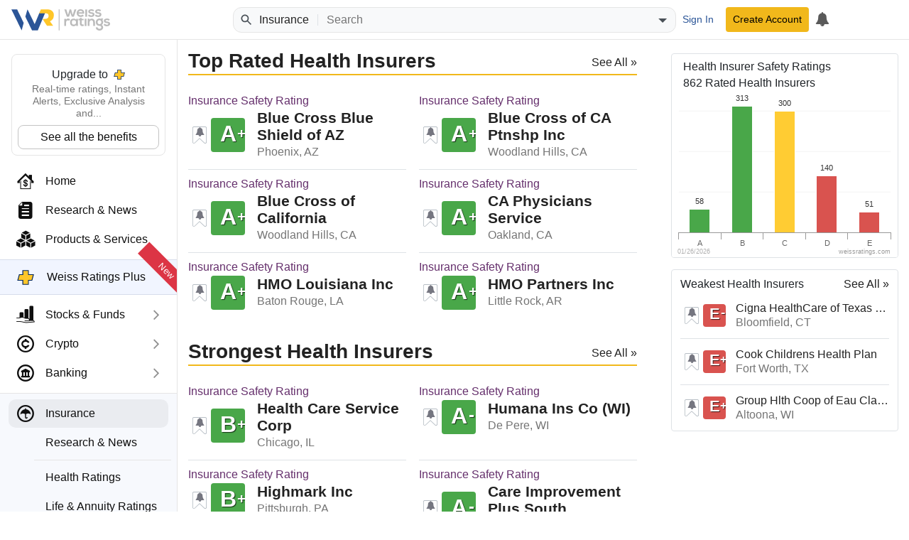

--- FILE ---
content_type: text/html; charset=utf-8
request_url: https://weissratings.com/en/insurance?q=enrollment(600000~700000)&do=1&ns=1
body_size: 13865
content:
<!DOCTYPE html>
<html lang="en-US" dir="ltr">
<head>
	<meta charset="utf-8" />
	<meta name="viewport" content="width=device-width, initial-scale=1.0" />
	<meta http-equiv="X-UA-Compatible" content="IE=edge" />
	<title>Insurance Companies - Weiss Ratings</title>
	<link rel="apple-touch-icon" href="https://cdn.weissratings.com/website/media/production/fav/apple-icon-57x57.png?rv=1.0" />
	<link rel="apple-touch-icon" sizes="57x57" href="https://cdn.weissratings.com/website/media/production/fav/apple-icon-57x57.png?rv=1.0" />
	<link rel="apple-touch-icon" sizes="60x60" href="https://cdn.weissratings.com/website/media/production/fav/apple-icon-60x60.png?rv=1.0" />
	<link rel="apple-touch-icon" sizes="72x72" href="https://cdn.weissratings.com/website/media/production/fav/apple-icon-72x72.png?rv=1.0" />
	<link rel="apple-touch-icon" sizes="76x76" href="https://cdn.weissratings.com/website/media/production/fav/apple-icon-76x76.png?rv=1.0" />
	<link rel="apple-touch-icon" sizes="114x114" href="https://cdn.weissratings.com/website/media/production/fav/apple-icon-114x114.png?rv=1.0" />
	<link rel="apple-touch-icon" sizes="120x120" href="https://cdn.weissratings.com/website/media/production/fav/apple-icon-120x120.png?rv=1.0" />
	<link rel="apple-touch-icon" sizes="144x144" href="https://cdn.weissratings.com/website/media/production/fav/apple-icon-144x144.png?rv=1.0" />
	<link rel="apple-touch-icon" sizes="152x152" href="https://cdn.weissratings.com/website/media/production/fav/apple-icon-152x152.png?rv=1.0" />
	<link rel="apple-touch-icon" sizes="180x180" href="https://cdn.weissratings.com/website/media/production/fav/apple-icon-180x180.png?rv=1.0" />
	<link rel="icon" type="image/png" sizes="192x192" href="https://cdn.weissratings.com/website/media/production/fav/android-icon-192x192.png?rv=1.0" />
	<link rel="icon" type="image/png" sizes="32x32" href="https://cdn.weissratings.com/website/media/production/fav/favicon-32x32.png?rv=1.0" />
	<link rel="icon" type="image/png" sizes="96x96" href="https://cdn.weissratings.com/website/media/production/fav/favicon-96x96.png?rv=1.0" />
	<link rel="icon" type="image/png" sizes="16x16" href="https://cdn.weissratings.com/website/media/production/fav/favicon-16x16.png?rv=1.0" />
	<link rel="manifest" href="https://cdn.weissratings.com/website/media/production/fav/manifest.json?rv=1.0" />
	<meta name="msapplication-TileColor" content="#ffffff" />
	<meta name="msapplication-TileImage" content="https://cdn.weissratings.com/website/media/production/fav/ms-icon-144x144.png?rv=1.0" />
	<meta name="theme-color" content="#ffffff" />


	<meta content="Insurance Companies" property="og:title" />
<meta content="https://weissratings.com/en/insurance" property="og:url" />
<meta content="Weiss Ratings" property="og:site_name" />
<meta content="en-US" property="og:locale" />
<meta content="Insurance Companies" name="twitter:title" />
<meta content="https://weissratings.com/en/insurance" name="twitter:url" />
<meta content="Weiss Ratings" name="title" property="title" />
<meta content="Weiss Ratings,Ratings,Independent,Unbiased,Accurate,Trusted" name="keywords" property="keywords" />
<meta content="The only ratings agency that combines the broadest coverage, strictest independence, complete objectivity, high ethics, and a commitment to safety." name="description" property="description" />
<meta content="INDEX,FOLLOW" name="robots" property="robots" />
<meta content="@WeissRatings" name="twitter:site" property="twitter:site" />
<meta content="summary_large_image" name="twitter:card" property="twitter:card" />
<meta content="https://cdn.weissratings.com/website/media/production/assets/ratings-social-card.jpg?rv=1.0" name="twitter:image" property="twitter:image" />
<meta content="The only ratings agency that combines the broadest coverage, strictest independence, complete objectivity, high ethics, and a commitment to safety." name="twitter:description" property="twitter:description" />
	<link href="https://weissratings.com/en/insurance" rel="canonical" />
	<link href="/Ratings.Web.Theme/css/r-theme.min.css?rv=2026.01.21.1340" rel="stylesheet" type="text/css" />
	
	
	<noscript>
		<link href="/Ratings.Web.Theme/css/r-theme-noscript.min.css?rv=2026.01.21.1340" rel="stylesheet" type="text/css" />
	</noscript>
	<script></script>
</head>
<body class="r-page r-content-page r-page-insurance" dir="ltr" data-cache-key="MDY4ZWJhNmEzM2Y2NGFmZGI4YjUwYmE2MzAyYjZlYmM" data-rating-change-alert-key="21-0" data-page-type="Page" data-content-id="4w6jzrc6d6nqx1ynarz8tr0nwm" data-r-kendo-version="2022.3.914">

	
<header>

	<div class="r-start">
		<span class="r-hamburger"><span class="r-icon-navigation"></span></span>
		<a href="/" class="r-logo" alt="Weiss Ratings"></a>
	</div>

	<div class="r-center">
			<form class="r-search-bar r-quick-search" action="/en/search" method="get" id="r-quick-search">
				<button class="r-search-start" aria-label="Search Weiss Ratings" title="Search Weiss Ratings" tabindex="-1">
					<svg width="20px" height="20px" viewBox="0 0 24 24" xmlns="http://www.w3.org/2000/svg">
						<path d="M20.49,19l-5.73-5.73C15.53,12.2,16,10.91,16,9.5C16,5.91,13.09,3,9.5,3S3,5.91,3,9.5C3,13.09,5.91,16,9.5,16 c1.41,0,2.7-0.47,3.77-1.24L19,20.49L20.49,19z M5,9.5C5,7.01,7.01,5,9.5,5S14,7.01,14,9.5S11.99,14,9.5,14S5,11.99,5,9.5z"></path>
					</svg>
				</button>
				<span class="r-area"><span class="r-wrap"><span class="r-wrap-inner"><span class="r-value">Insurance</span></span></span></span>
				<input autocomplete="off" placeholder="Search" value="" name="q" id="r-quick-search-input" type="text" aria-haspopup="false" aria-autocomplete="both" spellcheck="false" disabled="disabled" aria-label="Search">
				<button class="r-clear" aria-label="Clear search" title="Clear search" type="button" tabindex="-1">
					<svg height="1em" viewBox="0 0 24 24" width="1em" xmlns="http://www.w3.org/2000/svg">
						<path d="M19 6.41L17.59 5 12 10.59 6.41 5 5 6.41 10.59 12 5 17.59 6.41 19 12 13.41 17.59 19 19 17.59 13.41 12z"></path>
					</svg>
				</button>
				<button class="r-dropdown" aria-label="Show search options" title="Show search options" type="button" tabindex="-1">
					<svg height="24px" viewBox="0 0 24 24" width="24px" xmlns="http://www.w3.org/2000/svg"><path d="M6 10l6 6 6-6z"></path></svg>
				</button>
				<input type="hidden" name="a" id="r-quick-search-area" value="ins" />
			</form>
	</div>

	<div class="r-end">
			<a class="btn btn-sm btn-link r-btn-auth r-sign-in" href="/en/user/sign-in?q=enrollment(600000~700000)&amp;do=1&amp;ns=1">Sign In</a>
			<a class="btn-sm btn-header r-btn-auth r-sign-up" href="/en/user/sign-up?q=enrollment(600000~700000)&amp;do=1&amp;ns=1">Create Account</a>
			<a class="r-button r-search-button" href="/en/search" title="Search">
				<svg viewBox="0 0 24 24" height="26px" width="26px" xmlns="http://www.w3.org/2000/svg">
					<path d="M20.49,19l-5.73-5.73C15.53,12.2,16,10.91,16,9.5C16,5.91,13.09,3,9.5,3S3,5.91,3,9.5C3,13.09,5.91,16,9.5,16 c1.41,0,2.7-0.47,3.77-1.24L19,20.49L20.49,19z M5,9.5C5,7.01,7.01,5,9.5,5S14,7.01,14,9.5S11.99,14,9.5,14S5,11.99,5,9.5z"></path>
					<path d="M0,0h24v24H0V0z" fill="none"></path>
				</svg>
			</a>
			<a class="r-button r-alerts r-is-busy" href="/en/my/timeline" aria-label="My Alerts">
				<span class="r-icon r-icon-alert"></span>
				<span class="r-busy r-inline r-fill"><span class="r-busy-inner"><span class="r-spinner"></span></span></span>
			</a>
			
	</div>

</header>

<span></span>

<script id="r-alerts-popover" type="text/html">
	
	<div class="r-message">
	<p class="text-center mt-2"><span class='r-icon-alert' style="font-size: 3rem;"></span></p>
	<p class="text-center">Sign in to view your alerts</p>
	<p class="text-center"><a class='r-sign-in btn btn-primary' href='/en/user/sign-in' role='button'>Sign in to Weiss Ratings</a></p>    
</div>
</script>
	
<nav>
	<div class="r-nav-wrapper">
		
		<div class="r-spacer"></div>
		
		<div class="r-content">

			<div class="r-top">
				<div class="r-menu-wrap"><div class="r-navigation r-menu-group r-root" data-depth="0" data-group-name="r-root"><div class="r-ratings-plus-ad"><div class="r-title">Upgrade to <span class="r-plus"></span></div><div class="r-text">Real-time ratings, Instant Alerts, Exclusive Analysis and...</div><div><a href="https://order.weissratings.com/RPL/web-10-v3-2510/?sc=Weiss&amp;ec=WRPLWEB201_t_cart" target="_blank" class="r-plus-link">See all the benefits</a></div></div><a class="r-menu-item" href="/"><span class="r-icon r-home"></span><span class="r-text">Home</span></a><a class="r-menu-item" href="/en/research-and-news"><span class="r-icon r-research-news"></span><span class="r-text">Research & News</span></a><a class="r-menu-item" href="/en/products-and-services"><span class="r-icon r-products-and-services"></span><span class="r-text">Products & Services</span></a><a class="r-menu-item r-menu-html" href="/en/product/weiss-ratings-plus"><div class="r-menu-ratings-plus"><span class="r-plus"></span><span class="r-caption">Weiss Ratings Plus</span><span class="r-new">New</span></div></a><div class="r-menu-item r-has-group" data-group-name="r-69017f5cb1894cf28cc155ca819b3ab4"><span class="r-icon r-stocks-and-funds"></span><a class="r-text" href="/en/stocks-and-funds">Stocks & Funds</a><span class="r-arrow"></span></div><div class="r-menu-item r-has-group" data-group-name="r-7173832ae00740f7be7331b3ef62f2c5"><span class="r-icon r-crypto"></span><a class="r-text" href="/en/crypto">Crypto</a><span class="r-arrow"></span></div><div class="r-menu-item r-has-group" data-group-name="r-10a37a91399a46938f7fb062b87d531b"><span class="r-icon r-banking"></span><a class="r-text" href="/en/banking">Banking</a><span class="r-arrow"></span></div><div class="r-menu-item-group"><a class="r-menu-item r-area-active r-active" href="/en/insurance"><span class="r-icon r-insurance"></span><span class="r-text">Insurance</span></a><div class="r-menu-children"><a class="r-menu-item r-area-active" href="/en/insurance/research-and-news"><span class="r-icon r-research-news"></span><span class="r-text">Research & News</span></a><div class="r-separator"></div><a class="r-menu-item" href="/en/insurance/health"><span class="r-icon r-health-ratings"></span><span class="r-text">Health Ratings</span></a><a class="r-menu-item" href="/en/insurance/life-and-annuity"><span class="r-icon r-life-ratings"></span><span class="r-text">Life & Annuity Ratings</span></a><a class="r-menu-item" href="/en/insurance/property-and-casualty"><span class="r-icon r-pc-ratings"></span><span class="r-text">Property & Casualty Ratings</span></a><div class="r-separator"></div><a class="r-menu-item" href="/en/insurance/failures"><span class="r-icon r-none"></span><span class="r-text">Insurance Failures</span></a></div></div><a class="r-menu-item" href="/en/courses"><span class="r-icon r-courses"></span><span class="r-text">Courses</span></a><a class="r-menu-item" href="/en/conferences" target="_blank"><span class="r-icon r-conferences"></span><span class="r-text">Conferences</span></a><a class="r-menu-item" href="/en/experts"><span class="r-icon r-experts"></span><span class="r-text">Experts</span></a></div><div class="r-navigation r-menu-group r-69017f5cb1894cf28cc155ca819b3ab4 r-inactive" data-depth="1" data-group-name="r-69017f5cb1894cf28cc155ca819b3ab4" data-parent="r-root"><a class="r-menu-item-back" href="#">Back</a><div class="r-group-title">Stocks & Funds</div><a class="r-menu-item" href="/en/stocks-and-funds"><span class="r-icon r-research-news"></span><span class="r-text">Research & News</span></a><a class="r-menu-item" href="/en/daily-research-news"><span class="r-icon r-research-news"></span><span class="r-text">Daily Research & News</span></a><a class="r-menu-item" href="/en/premium-research"><span class="r-icon r-research-news"></span><span class="r-text">Premium Research</span></a><a class="r-menu-item" href="/en/instant-news-alerts"><span class="r-icon r-research-news"></span><span class="r-text">Instant News Alerts</span></a><div class="r-separator"></div><a class="r-menu-item" href="/en/search?q=type(stock)"><span class="r-icon r-stock"></span><span class="r-text">Stock Ratings</span></a><a class="r-menu-item" href="/en/etfs"><span class="r-icon r-etf"></span><span class="r-text">ETF Ratings</span></a><a class="r-menu-item" href="/en/mutual-funds"><span class="r-icon r-mutual-fund"></span><span class="r-text">Mutual Fund Ratings</span></a></div><div class="r-navigation r-menu-group r-7173832ae00740f7be7331b3ef62f2c5 r-inactive" data-depth="1" data-group-name="r-7173832ae00740f7be7331b3ef62f2c5" data-parent="r-root"><a class="r-menu-item-back" href="#">Back</a><div class="r-group-title">Crypto</div><a class="r-menu-item" href="/en/crypto"><span class="r-icon r-research-news"></span><span class="r-text">Research & News</span></a><div class="r-separator"></div><a class="r-menu-item" href="/en/crypto/coins"><span class="r-icon r-crypto-ratings"></span><span class="r-text">Crypto Ratings</span></a><a class="r-menu-item" href="/en/crypto/exchanges"><span class="r-icon r-crypto-exchanges"></span><span class="r-text">Exchanges</span></a></div><div class="r-navigation r-menu-group r-10a37a91399a46938f7fb062b87d531b r-inactive" data-depth="1" data-group-name="r-10a37a91399a46938f7fb062b87d531b" data-parent="r-root"><a class="r-menu-item-back" href="#">Back</a><div class="r-group-title">Banking</div><a class="r-menu-item" href="/en/banking/research-and-news"><span class="r-icon r-research-news"></span><span class="r-text">Research & News</span></a><div class="r-separator"></div><a class="r-menu-item" href="/en/banks"><span class="r-icon r-bank-ratings"></span><span class="r-text">Bank Ratings</span></a><a class="r-menu-item" href="/en/banks/failures"><span class="r-icon r-none"></span><span class="r-text">Bank Failures</span></a><div class="r-separator"></div><a class="r-menu-item" href="/en/credit-unions"><span class="r-icon r-cu-ratings"></span><span class="r-text">Credit Union Ratings</span></a><a class="r-menu-item" href="/en/credit-unions/failures"><span class="r-icon r-none"></span><span class="r-text">Credit Union Failures</span></a></div></div>
			</div>
			<div class="r-bottom r-menu-plain">
				<div class="r-footer-social-media">
    <span class="r-footer-icon" title="Facebook">
        <a href="https://www.facebook.com/weissratings/" target="_blank">
            <img alt="Facebook" height="32" width="32" src='https://cdn.weissratings.com/website/media/production/social-media/facebook-icon.svg?rv=1'/>
        </a>
    </span>
    <span class="r-footer-icon" title="X">
        <a href="https://x.com/WeissRatings" target="_blank">
            <img alt="X" height="32" width="32" src='https://cdn.weissratings.com/website/media/production/social-media/x.com-icon.svg?rv=1'/>
        </a>
    </span>
    <span class="r-footer-icon" title="Youtube">
        <a href="https://www.youtube.com/@weissratingscom/" target="_blank">
            <img alt="Youtube" height="32" width="32" src='https://cdn.weissratings.com/website/media/production/social-media/youtube-icon.svg?rv=1'/>
        </a>
    </span>
    <span class="r-footer-icon" title="Instagram">
        <a href="https://www.instagram.com/weissratings/" target="_blank">
            <img alt="Instagram" height="32" width="32" src='https://cdn.weissratings.com/website/media/production/social-media/instagram-icon.svg?rv=1'/>
        </a>
    </span>
    <span class="r-footer-icon" title="Linkedin">
        <a href="https://www.linkedin.com/company/weiss-ratings/" target="_blank">
            <img alt="Linkedin" height="32" width="32" src='https://cdn.weissratings.com/website/media/production/social-media/linkedin-icon.svg?rv=1'/>
        </a>
    </span>
</div>

				<ul class="r-footer-menu r-menu"><li><span class="r-link"><span class="r-empty"></span><a href="/en/contact-us">Contact Us</a></span>
</li><li><span class="r-link"><span class="r-empty"></span><a href="/en/about">About</a></span>
</li><li><span class="r-link"><span class="r-empty"></span><a href="/en/rating-definitions">Rating Definitions</a></span>
</li><li><span class="r-link"><span class="r-empty"></span><a href="/en/whitelist">Whitelist</a></span>
</li><li><span class="r-link"><span class="r-empty"></span><a href="/en/terms-and-conditions">Terms & Conditions</a></span>
</li><li><span class="r-link"><span class="r-empty"></span><a href="/en/online-fraud">Online Fraud</a></span>
</li><li><span class="r-link"><span class="r-empty"></span><a href="/en/privacy-statement">Privacy Statement</a></span>
</li><li><span class="r-link"><span class="r-empty"></span><a href="/en/weiss-news">Weiss News</a></span>
</li><li><span class="r-link"><span class="r-empty"></span><a href="/en/weiss-tutorials">Weiss Tutorials</a></span>
</li><li><span class="r-link"><span class="r-empty"></span><a href="/en/rss-feeds">RSS Feed</a></span>
</li></ul>
				


<div class='r-copyright'>&#xA9; 2026 Weiss Ratings. All rights reserved.</div>
 			</div>
		
		</div>
		
		<div class="r-footer"></div>
	
	</div>
</nav>


	<main>


		


<div class="container-fluid r-sidebar-container mt-3">
	<div>
		<div class="r-section r-query-result-full">
	<div class="r-title-bar">
		<h1>Top Rated Health Insurers</h1>
		<a href="/en/search?q=type(ins)&#x2B;naic-class(Health)&#x2B;safety-rating(&gt;%3DB-)&amp;o=safety-rating" role="button">See All &raquo;</a>
	</div>

	<div class="r-results r-results-cols-2">
			<div class="r-content r-content-rating r-safety r-insurance" href="/en/insurer/H53589" data-provider="Insurance" data-key="H53589">
	<div class="r-type"  style="color:#652f6c;">Insurance Safety Rating</div>
	<div>
		<div class="r-rating-wrap r-large">
			<span class="r-rating-change r-alertable r-rating-change-off r-help-term r-help-symbol-dynamic r-help-no-color" data-alert-key="21-0" data-content-id="H53589" data-help-id="rating-change"></span>
			<span class="r-green r-rating" data-key="rating_insurance_a_plus"><span class="r-inner r-plus">A</span></span><span class="r-rating-recent-change"></span>
		</div>
		<div>
			<a class="r-name" href="/en/insurer/H53589">Blue Cross Blue Shield of AZ</a>
			<span>
				<span class="r-headquarters">Phoenix, AZ</span>
			</span>
		</div>
	</div>
</div>
			<div class="r-content r-content-rating r-safety r-insurance" href="/en/insurer/H02287" data-provider="Insurance" data-key="H02287">
	<div class="r-type"  style="color:#652f6c;">Insurance Safety Rating</div>
	<div>
		<div class="r-rating-wrap r-large">
			<span class="r-rating-change r-alertable r-rating-change-off r-help-term r-help-symbol-dynamic r-help-no-color" data-alert-key="21-0" data-content-id="H02287" data-help-id="rating-change"></span>
			<span class="r-green r-rating" data-key="rating_insurance_a_plus"><span class="r-inner r-plus">A</span></span><span class="r-rating-recent-change"></span>
		</div>
		<div>
			<a class="r-name" href="/en/insurer/H02287">Blue Cross of CA Ptnshp Inc</a>
			<span>
				<span class="r-headquarters">Woodland Hills, CA</span>
			</span>
		</div>
	</div>
</div>
			<div class="r-content r-content-rating r-safety r-insurance" href="/en/insurer/H01639" data-provider="Insurance" data-key="H01639">
	<div class="r-type"  style="color:#652f6c;">Insurance Safety Rating</div>
	<div>
		<div class="r-rating-wrap r-large">
			<span class="r-rating-change r-alertable r-rating-change-off r-help-term r-help-symbol-dynamic r-help-no-color" data-alert-key="21-0" data-content-id="H01639" data-help-id="rating-change"></span>
			<span class="r-green r-rating" data-key="rating_insurance_a_plus"><span class="r-inner r-plus">A</span></span><span class="r-rating-recent-change"></span>
		</div>
		<div>
			<a class="r-name" href="/en/insurer/H01639">Blue Cross of California</a>
			<span>
				<span class="r-headquarters">Woodland Hills, CA</span>
			</span>
		</div>
	</div>
</div>
			<div class="r-content r-content-rating r-safety r-insurance" href="/en/insurer/H01031" data-provider="Insurance" data-key="H01031">
	<div class="r-type"  style="color:#652f6c;">Insurance Safety Rating</div>
	<div>
		<div class="r-rating-wrap r-large">
			<span class="r-rating-change r-alertable r-rating-change-off r-help-term r-help-symbol-dynamic r-help-no-color" data-alert-key="21-0" data-content-id="H01031" data-help-id="rating-change"></span>
			<span class="r-green r-rating" data-key="rating_insurance_a_plus"><span class="r-inner r-plus">A</span></span><span class="r-rating-recent-change"></span>
		</div>
		<div>
			<a class="r-name" href="/en/insurer/H01031">CA Physicians Service</a>
			<span>
				<span class="r-headquarters">Oakland, CA</span>
			</span>
		</div>
	</div>
</div>
			<div class="r-content r-content-rating r-safety r-insurance" href="/en/insurer/H01689" data-provider="Insurance" data-key="H01689">
	<div class="r-type"  style="color:#652f6c;">Insurance Safety Rating</div>
	<div>
		<div class="r-rating-wrap r-large">
			<span class="r-rating-change r-alertable r-rating-change-off r-help-term r-help-symbol-dynamic r-help-no-color" data-alert-key="21-0" data-content-id="H01689" data-help-id="rating-change"></span>
			<span class="r-green r-rating" data-key="rating_insurance_a_plus"><span class="r-inner r-plus">A</span></span><span class="r-rating-recent-change"></span>
		</div>
		<div>
			<a class="r-name" href="/en/insurer/H01689">HMO Louisiana Inc</a>
			<span>
				<span class="r-headquarters">Baton Rouge, LA</span>
			</span>
		</div>
	</div>
</div>
			<div class="r-content r-content-rating r-safety r-insurance" href="/en/insurer/H01745" data-provider="Insurance" data-key="H01745">
	<div class="r-type"  style="color:#652f6c;">Insurance Safety Rating</div>
	<div>
		<div class="r-rating-wrap r-large">
			<span class="r-rating-change r-alertable r-rating-change-off r-help-term r-help-symbol-dynamic r-help-no-color" data-alert-key="21-0" data-content-id="H01745" data-help-id="rating-change"></span>
			<span class="r-green r-rating" data-key="rating_insurance_a_plus"><span class="r-inner r-plus">A</span></span><span class="r-rating-recent-change"></span>
		</div>
		<div>
			<a class="r-name" href="/en/insurer/H01745">HMO Partners Inc</a>
			<span>
				<span class="r-headquarters">Little Rock, AR</span>
			</span>
		</div>
	</div>
</div>
		
	</div>
</div>
		<div class="r-section r-query-result-full">
	<div class="r-title-bar">
		<h1>Strongest Health Insurers</h1>
		<a href="/en/search?q=type(ins)&#x2B;naic-class(Health)&#x2B;safety-rating(&gt;%3DB-)&amp;o=total-assets-safety&#x2B;desc" role="button">See All &raquo;</a>
	</div>

	<div class="r-results r-results-cols-2">
			<div class="r-content r-content-rating r-safety r-insurance" href="/en/insurer/H70670" data-provider="Insurance" data-key="H70670">
	<div class="r-type"  style="color:#652f6c;">Insurance Safety Rating</div>
	<div>
		<div class="r-rating-wrap r-large">
			<span class="r-rating-change r-alertable r-rating-change-off r-help-term r-help-symbol-dynamic r-help-no-color" data-alert-key="21-0" data-content-id="H70670" data-help-id="rating-change"></span>
			<span class="r-green r-rating" data-key="rating_insurance_b_plus"><span class="r-inner r-plus">B</span></span><span class="r-rating-recent-change"></span>
		</div>
		<div>
			<a class="r-name" href="/en/insurer/H70670">Health Care Service Corp</a>
			<span>
				<span class="r-headquarters">Chicago, IL</span>
			</span>
		</div>
	</div>
</div>
			<div class="r-content r-content-rating r-safety r-insurance" href="/en/insurer/H73288" data-provider="Insurance" data-key="H73288">
	<div class="r-type"  style="color:#652f6c;">Insurance Safety Rating</div>
	<div>
		<div class="r-rating-wrap r-large">
			<span class="r-rating-change r-alertable r-rating-change-off r-help-term r-help-symbol-dynamic r-help-no-color" data-alert-key="21-0" data-content-id="H73288" data-help-id="rating-change"></span>
			<span class="r-green r-rating" data-key="rating_insurance_a_minus"><span class="r-inner r-minus">A</span></span><span class="r-rating-recent-change"></span>
		</div>
		<div>
			<a class="r-name" href="/en/insurer/H73288">Humana Ins Co (WI)</a>
			<span>
				<span class="r-headquarters">De Pere, WI</span>
			</span>
		</div>
	</div>
</div>
			<div class="r-content r-content-rating r-safety r-insurance" href="/en/insurer/H54771" data-provider="Insurance" data-key="H54771">
	<div class="r-type"  style="color:#652f6c;">Insurance Safety Rating</div>
	<div>
		<div class="r-rating-wrap r-large">
			<span class="r-rating-change r-alertable r-rating-change-off r-help-term r-help-symbol-dynamic r-help-no-color" data-alert-key="21-0" data-content-id="H54771" data-help-id="rating-change"></span>
			<span class="r-green r-rating" data-key="rating_insurance_b_plus"><span class="r-inner r-plus">B</span></span><span class="r-rating-recent-change"></span>
		</div>
		<div>
			<a class="r-name" href="/en/insurer/H54771">Highmark Inc</a>
			<span>
				<span class="r-headquarters">Pittsburgh, PA</span>
			</span>
		</div>
	</div>
</div>
			<div class="r-content r-content-rating r-safety r-insurance" href="/en/insurer/H12567" data-provider="Insurance" data-key="H12567">
	<div class="r-type"  style="color:#652f6c;">Insurance Safety Rating</div>
	<div>
		<div class="r-rating-wrap r-large">
			<span class="r-rating-change r-alertable r-rating-change-off r-help-term r-help-symbol-dynamic r-help-no-color" data-alert-key="21-0" data-content-id="H12567" data-help-id="rating-change"></span>
			<span class="r-green r-rating" data-key="rating_insurance_a_minus"><span class="r-inner r-minus">A</span></span><span class="r-rating-recent-change"></span>
		</div>
		<div>
			<a class="r-name" href="/en/insurer/H12567">Care Improvement Plus South</a>
			<span>
				<span class="r-headquarters">Minnetonka, MN</span>
			</span>
		</div>
	</div>
</div>
			<div class="r-content r-content-rating r-safety r-insurance" href="/en/insurer/H54631" data-provider="Insurance" data-key="H54631">
	<div class="r-type"  style="color:#652f6c;">Insurance Safety Rating</div>
	<div>
		<div class="r-rating-wrap r-large">
			<span class="r-rating-change r-alertable r-rating-change-off r-help-term r-help-symbol-dynamic r-help-no-color" data-alert-key="21-0" data-content-id="H54631" data-help-id="rating-change"></span>
			<span class="r-green r-rating" data-key="rating_insurance_b_plus"><span class="r-inner r-plus">B</span></span><span class="r-rating-recent-change"></span>
		</div>
		<div>
			<a class="r-name" href="/en/insurer/H54631">Blue Cross &amp; Blue Shield of NC</a>
			<span>
				<span class="r-headquarters">Durham, NC</span>
			</span>
		</div>
	</div>
</div>
			<div class="r-content r-content-rating r-safety r-insurance" href="/en/insurer/H98167" data-provider="Insurance" data-key="H98167">
	<div class="r-type"  style="color:#652f6c;">Insurance Safety Rating</div>
	<div>
		<div class="r-rating-wrap r-large">
			<span class="r-rating-change r-alertable r-rating-change-off r-help-term r-help-symbol-dynamic r-help-no-color" data-alert-key="21-0" data-content-id="H98167" data-help-id="rating-change"></span>
			<span class="r-green r-rating" data-key="rating_insurance_b_plus"><span class="r-inner r-plus">B</span></span><span class="r-rating-recent-change"></span>
		</div>
		<div>
			<a class="r-name" href="/en/insurer/H98167">BC&amp;BS of Florida Inc</a>
			<span>
				<span class="r-headquarters">Jacksonville, FL</span>
			</span>
		</div>
	</div>
</div>
		
	</div>
</div>
	</div>
    <div class="pb-3">
       <div class="r-wrap">
            



<div class="r-widget r-ratings-distribution" data-json="{&quot;A&quot;:58,&quot;B&quot;:313,&quot;C&quot;:300,&quot;D&quot;:140,&quot;E&quot;:51}" data-total-count="# Rated Health Insurers" data-total-count-format="0,0" data-query="q=type(ins)&#x2B;ins-type(Health)&#x2B;safety-rating(#rating#)">
			<h6>Health Insurer Safety Ratings</h6>
			<h5 class="r-total-count"></h5>
			<div class="r-chart"></div>
	<span class="r-busy r-fill"><span class="r-busy-inner"><span class="r-spinner"></span><span class="r-message">Loading...</span></span></span>
</div>
            
<div class="r-widget r-query-result-widget">
	<div class="r-title-bar">
		<h6>Weakest Health Insurers</h6>
			<a href="/en/search?q=type(ins)&#x2B;naic-class(Health)&#x2B;safety-rating(&lt;%3DD%2B)&#x2B;total-assets-safety(100000000)&amp;o=safety-rating&#x2B;desc">See All &raquo;</a>
	</div>
	<div class="r-results">
			
<div class="r-content r-content-rating r-investment r-ins">
	<div class="r-rating-wrap r-small">
		<span class="r-rating-change r-alertable r-rating-change-off r-help-term r-help-symbol-dynamic r-help-no-color" data-alert-key="21-0" data-content-id="H02105" data-help-id="rating-change"></span>
		<span class="r-red r-rating" data-key="rating_insurance_e_minus"><span class="r-inner r-minus">E</span></span><span class="r-rating-recent-change"></span>
	</div>
	<div>
		<div>
			<a href="/en/insurer/H02105">Cigna HealthCare of Texas Inc</a>
		</div>
		<div class="text-muted">
			<span class="r-headquarters">Bloomfield, CT</span>
		</div>
	</div>
</div>
			
<div class="r-content r-content-rating r-investment r-ins">
	<div class="r-rating-wrap r-small">
		<span class="r-rating-change r-alertable r-rating-change-off r-help-term r-help-symbol-dynamic r-help-no-color" data-alert-key="21-0" data-content-id="H01484" data-help-id="rating-change"></span>
		<span class="r-red r-rating" data-key="rating_insurance_e_plus"><span class="r-inner r-plus">E</span></span><span class="r-rating-recent-change"></span>
	</div>
	<div>
		<div>
			<a href="/en/insurer/H01484">Cook Childrens Health Plan</a>
		</div>
		<div class="text-muted">
			<span class="r-headquarters">Fort Worth, TX</span>
		</div>
	</div>
</div>
			
<div class="r-content r-content-rating r-investment r-ins">
	<div class="r-rating-wrap r-small">
		<span class="r-rating-change r-alertable r-rating-change-off r-help-term r-help-symbol-dynamic r-help-no-color" data-alert-key="21-0" data-content-id="H01526" data-help-id="rating-change"></span>
		<span class="r-red r-rating" data-key="rating_insurance_e_plus"><span class="r-inner r-plus">E</span></span><span class="r-rating-recent-change"></span>
	</div>
	<div>
		<div>
			<a href="/en/insurer/H01526">Group Hlth Coop of Eau Claire</a>
		</div>
		<div class="text-muted">
			<span class="r-headquarters">Altoona, WI</span>
		</div>
	</div>
</div>
	</div>
</div>
      </div>         
  	</div>
</div>
<div class="container-fluid r-sidebar-container">
	<div>
		<div class="r-section r-query-result-full">
	<div class="r-title-bar">
		<h1>Top Rated L&A Insurers</h1>
		<a href="/en/search?q=type(ins)&#x2B;naic-class(L%26A)&#x2B;safety-rating(&gt;%3DB-)&amp;o=safety-rating" role="button">See All &raquo;</a>
	</div>

	<div class="r-results r-results-cols-2">
			<div class="r-content r-content-rating r-safety r-insurance" href="/en/insurer/L12321" data-provider="Insurance" data-key="L12321">
	<div class="r-type"  style="color:#652f6c;">Insurance Safety Rating</div>
	<div>
		<div class="r-rating-wrap r-large">
			<span class="r-rating-change r-alertable r-rating-change-off r-help-term r-help-symbol-dynamic r-help-no-color" data-alert-key="21-0" data-content-id="L12321" data-help-id="rating-change"></span>
			<span class="r-green r-rating" data-key="rating_insurance_a_plus"><span class="r-inner r-plus">A</span></span><span class="r-rating-recent-change"></span>
		</div>
		<div>
			<a class="r-name" href="/en/insurer/L12321">AMERICAN CONTINENTAL INS CO</a>
			<span>
				<span class="r-headquarters">Franklin, TN</span>
			</span>
		</div>
	</div>
</div>
			<div class="r-content r-content-rating r-safety r-insurance" href="/en/insurer/L60399" data-provider="Insurance" data-key="L60399">
	<div class="r-type"  style="color:#652f6c;">Insurance Safety Rating</div>
	<div>
		<div class="r-rating-wrap r-large">
			<span class="r-rating-change r-alertable r-rating-change-off r-help-term r-help-symbol-dynamic r-help-no-color" data-alert-key="21-0" data-content-id="L60399" data-help-id="rating-change"></span>
			<span class="r-green r-rating" data-key="rating_insurance_a_plus"><span class="r-inner r-plus">A</span></span><span class="r-rating-recent-change"></span>
		</div>
		<div>
			<a class="r-name" href="/en/insurer/L60399">AMERICAN FAMILY LIFE INS CO</a>
			<span>
				<span class="r-headquarters">Madison, WI</span>
			</span>
		</div>
	</div>
</div>
			<div class="r-content r-content-rating r-safety r-insurance" href="/en/insurer/L62553" data-provider="Insurance" data-key="L62553">
	<div class="r-type"  style="color:#652f6c;">Insurance Safety Rating</div>
	<div>
		<div class="r-rating-wrap r-large">
			<span class="r-rating-change r-alertable r-rating-change-off r-help-term r-help-symbol-dynamic r-help-no-color" data-alert-key="21-0" data-content-id="L62553" data-help-id="rating-change"></span>
			<span class="r-green r-rating" data-key="rating_insurance_a_plus"><span class="r-inner r-plus">A</span></span><span class="r-rating-recent-change"></span>
		</div>
		<div>
			<a class="r-name" href="/en/insurer/L62553">COUNTRY LIFE INS CO</a>
			<span>
				<span class="r-headquarters">Bloomington, IL</span>
			</span>
		</div>
	</div>
</div>
			<div class="r-content r-content-rating r-safety r-insurance" href="/en/insurer/L80578" data-provider="Insurance" data-key="L80578">
	<div class="r-type"  style="color:#652f6c;">Insurance Safety Rating</div>
	<div>
		<div class="r-rating-wrap r-large">
			<span class="r-rating-change r-alertable r-rating-change-off r-help-term r-help-symbol-dynamic r-help-no-color" data-alert-key="21-0" data-content-id="L80578" data-help-id="rating-change"></span>
			<span class="r-green r-rating" data-key="rating_insurance_a_plus"><span class="r-inner r-plus">A</span></span><span class="r-rating-recent-change"></span>
		</div>
		<div>
			<a class="r-name" href="/en/insurer/L80578">PHYSICIANS MUTUAL INS CO</a>
			<span>
				<span class="r-headquarters">Omaha, NE</span>
			</span>
		</div>
	</div>
</div>
			<div class="r-content r-content-rating r-safety r-insurance" href="/en/insurer/L69094" data-provider="Insurance" data-key="L69094">
	<div class="r-type"  style="color:#652f6c;">Insurance Safety Rating</div>
	<div>
		<div class="r-rating-wrap r-large">
			<span class="r-rating-change r-alertable r-rating-change-off r-help-term r-help-symbol-dynamic r-help-no-color" data-alert-key="21-0" data-content-id="L69094" data-help-id="rating-change"></span>
			<span class="r-green r-rating" data-key="rating_insurance_a_plus"><span class="r-inner r-plus">A</span></span><span class="r-rating-recent-change"></span>
		</div>
		<div>
			<a class="r-name" href="/en/insurer/L69094">STATE FARM LIFE &amp; ACCIDENT ASR CO</a>
			<span>
				<span class="r-headquarters">Bloomington, IL</span>
			</span>
		</div>
	</div>
</div>
			<div class="r-content r-content-rating r-safety r-insurance" href="/en/insurer/L69108" data-provider="Insurance" data-key="L69108">
	<div class="r-type"  style="color:#652f6c;">Insurance Safety Rating</div>
	<div>
		<div class="r-rating-wrap r-large">
			<span class="r-rating-change r-alertable r-rating-change-off r-help-term r-help-symbol-dynamic r-help-no-color" data-alert-key="21-0" data-content-id="L69108" data-help-id="rating-change"></span>
			<span class="r-green r-rating" data-key="rating_insurance_a_plus"><span class="r-inner r-plus">A</span></span><span class="r-rating-recent-change"></span>
		</div>
		<div>
			<a class="r-name" href="/en/insurer/L69108">STATE FARM LIFE INS CO</a>
			<span>
				<span class="r-headquarters">Bloomington, IL</span>
			</span>
		</div>
	</div>
</div>
		
	</div>
</div>
		<div class="r-section r-query-result-full">
	<div class="r-title-bar">
		<h1>Strongest L&A Insurers</h1>
		<a href="/en/search?q=type(ins)&#x2B;naic-class(L%26A)&#x2B;safety-rating(&gt;%3DB-)&amp;o=total-assets-safety&#x2B;desc" role="button">See All &raquo;</a>
	</div>

	<div class="r-results r-results-cols-2">
			<div class="r-content r-content-rating r-safety r-insurance" href="/en/insurer/L67091" data-provider="Insurance" data-key="L67091">
	<div class="r-type"  style="color:#652f6c;">Insurance Safety Rating</div>
	<div>
		<div class="r-rating-wrap r-large">
			<span class="r-rating-change r-alertable r-rating-change-off r-help-term r-help-symbol-dynamic r-help-no-color" data-alert-key="21-0" data-content-id="L67091" data-help-id="rating-change"></span>
			<span class="r-green r-rating" data-key="rating_insurance_b"><span class="r-inner">B</span></span><span class="r-rating-recent-change"></span>
		</div>
		<div>
			<a class="r-name" href="/en/insurer/L67091">NORTHWESTERN MUTUAL LIFE INS CO</a>
			<span>
				<span class="r-headquarters">Milwaukee, WI</span>
			</span>
		</div>
	</div>
</div>
			<div class="r-content r-content-rating r-safety r-insurance" href="/en/insurer/L69345" data-provider="Insurance" data-key="L69345">
	<div class="r-type"  style="color:#652f6c;">Insurance Safety Rating</div>
	<div>
		<div class="r-rating-wrap r-large">
			<span class="r-rating-change r-alertable r-rating-change-off r-help-term r-help-symbol-dynamic r-help-no-color" data-alert-key="21-0" data-content-id="L69345" data-help-id="rating-change"></span>
			<span class="r-green r-rating" data-key="rating_insurance_a_plus"><span class="r-inner r-plus">A</span></span><span class="r-rating-recent-change"></span>
		</div>
		<div>
			<a class="r-name" href="/en/insurer/L69345">TEACHERS INS &amp; ANNUITY ASN OF AM</a>
			<span>
				<span class="r-headquarters">New York, NY</span>
			</span>
		</div>
	</div>
</div>
			<div class="r-content r-content-rating r-safety r-insurance" href="/en/insurer/L66915" data-provider="Insurance" data-key="L66915">
	<div class="r-type"  style="color:#652f6c;">Insurance Safety Rating</div>
	<div>
		<div class="r-rating-wrap r-large">
			<span class="r-rating-change r-alertable r-rating-change-off r-help-term r-help-symbol-dynamic r-help-no-color" data-alert-key="21-0" data-content-id="L66915" data-help-id="rating-change"></span>
			<span class="r-green r-rating" data-key="rating_insurance_b"><span class="r-inner">B</span></span><span class="r-rating-recent-change"></span>
		</div>
		<div>
			<a class="r-name" href="/en/insurer/L66915">NEW YORK LIFE INS CO</a>
			<span>
				<span class="r-headquarters">New York, NY</span>
			</span>
		</div>
	</div>
</div>
			<div class="r-content r-content-rating r-safety r-insurance" href="/en/insurer/L61271" data-provider="Insurance" data-key="L61271">
	<div class="r-type"  style="color:#652f6c;">Insurance Safety Rating</div>
	<div>
		<div class="r-rating-wrap r-large">
			<span class="r-rating-change r-alertable r-rating-change-off r-help-term r-help-symbol-dynamic r-help-no-color" data-alert-key="21-0" data-content-id="L61271" data-help-id="rating-change"></span>
			<span class="r-green r-rating" data-key="rating_insurance_b"><span class="r-inner">B</span></span><span class="r-rating-recent-change"></span>
		</div>
		<div>
			<a class="r-name" href="/en/insurer/L61271">PRINCIPAL LIFE INS CO</a>
			<span>
				<span class="r-headquarters">Des Moines, IA</span>
			</span>
		</div>
	</div>
</div>
			<div class="r-content r-content-rating r-safety r-insurance" href="/en/insurer/L67466" data-provider="Insurance" data-key="L67466">
	<div class="r-type"  style="color:#652f6c;">Insurance Safety Rating</div>
	<div>
		<div class="r-rating-wrap r-large">
			<span class="r-rating-change r-alertable r-rating-change-off r-help-term r-help-symbol-dynamic r-help-no-color" data-alert-key="21-0" data-content-id="L67466" data-help-id="rating-change"></span>
			<span class="r-green r-rating" data-key="rating_insurance_a_minus"><span class="r-inner r-minus">A</span></span><span class="r-rating-recent-change"></span>
		</div>
		<div>
			<a class="r-name" href="/en/insurer/L67466">PACIFIC LIFE INS CO</a>
			<span>
				<span class="r-headquarters">Omaha, NE</span>
			</span>
		</div>
	</div>
</div>
			<div class="r-content r-content-rating r-safety r-insurance" href="/en/insurer/L91596" data-provider="Insurance" data-key="L91596">
	<div class="r-type"  style="color:#652f6c;">Insurance Safety Rating</div>
	<div>
		<div class="r-rating-wrap r-large">
			<span class="r-rating-change r-alertable r-rating-change-off r-help-term r-help-symbol-dynamic r-help-no-color" data-alert-key="21-0" data-content-id="L91596" data-help-id="rating-change"></span>
			<span class="r-green r-rating" data-key="rating_insurance_b"><span class="r-inner">B</span></span><span class="r-rating-recent-change"></span>
		</div>
		<div>
			<a class="r-name" href="/en/insurer/L91596">NY LIFE INS &amp; ANNUITY CORP</a>
			<span>
				<span class="r-headquarters">Wilmington, DE</span>
			</span>
		</div>
	</div>
</div>
		
	</div>
</div>
	</div>
    <div class="pb-3">
       <div class="r-wrap">
            



<div class="r-widget r-ratings-distribution" data-json="{&quot;A&quot;:8,&quot;B&quot;:119,&quot;C&quot;:347,&quot;D&quot;:154,&quot;E&quot;:26}" data-total-count="(# Rated)" data-total-count-format="0,0" data-query="q=type(ins)&#x2B;ins-type(L%26A)&#x2B;safety-rating(#rating#)">
			<h5>L&amp;A Insurer Safety Ratings <span class="r-total-count"></span></h5>
			<div class="r-chart"></div>
	<span class="r-busy r-fill"><span class="r-busy-inner"><span class="r-spinner"></span><span class="r-message">Loading...</span></span></span>
</div>
			
<div class="r-widget r-query-result-widget">
	<div class="r-title-bar">
		<h6>Weakest L&A Insurers</h6>
			<a href="/en/search?q=type(ins)&#x2B;naic-class(L%26A)&#x2B;safety-rating(&lt;%3DD%2B)&#x2B;total-assets-safety(100000000)&amp;o=safety-rating&#x2B;desc">See All &raquo;</a>
	</div>
	<div class="r-results">
			
<div class="r-content r-content-rating r-investment r-ins">
	<div class="r-rating-wrap r-small">
		<span class="r-rating-change r-alertable r-rating-change-off r-help-term r-help-symbol-dynamic r-help-no-color" data-alert-key="21-0" data-content-id="L83437" data-help-id="rating-change"></span>
		<span class="r-red r-rating" data-key="rating_insurance_e_minus"><span class="r-inner r-minus">E</span></span><span class="r-rating-recent-change r-rating-down" title="The rating was recently downgraded"></span>
	</div>
	<div>
		<div>
			<a href="/en/insurer/L83437">MEDAMERICA INS CO OF NEW YORK</a>
		</div>
		<div class="text-muted">
			<span class="r-headquarters">Rochester, NY</span>
		</div>
	</div>
</div>
			
<div class="r-content r-content-rating r-investment r-ins">
	<div class="r-rating-wrap r-small">
		<span class="r-rating-change r-alertable r-rating-change-off r-help-term r-help-symbol-dynamic r-help-no-color" data-alert-key="21-0" data-content-id="L61115" data-help-id="rating-change"></span>
		<span class="r-red r-rating" data-key="rating_insurance_e"><span class="r-inner">E</span></span><span class="r-rating-recent-change r-rating-down" title="The rating was recently downgraded"></span>
	</div>
	<div>
		<div>
			<a href="/en/insurer/L61115">ATLANTIC COAST LIFE INS CO</a>
		</div>
		<div class="text-muted">
			<span class="r-headquarters">Charleston, SC</span>
		</div>
	</div>
</div>
			
<div class="r-content r-content-rating r-investment r-ins">
	<div class="r-rating-wrap r-small">
		<span class="r-rating-change r-alertable r-rating-change-off r-help-term r-help-symbol-dynamic r-help-no-color" data-alert-key="21-0" data-content-id="L60232" data-help-id="rating-change"></span>
		<span class="r-red r-rating" data-key="rating_insurance_e"><span class="r-inner">E</span></span><span class="r-rating-recent-change"></span>
	</div>
	<div>
		<div>
			<a href="/en/insurer/L60232">AXCELUS FINANCIAL LIFE INS CO</a>
		</div>
		<div class="text-muted">
			<span class="r-headquarters">Philadelphia, PA</span>
		</div>
	</div>
</div>
	</div>
</div>      
      </div>         
  	</div>
</div>
<div class="container-fluid r-sidebar-container mb-3">
	<div>
		<div class="r-section r-query-result-full">
	<div class="r-title-bar">
		<h1>Top Rated P&C Insurers</h1>
		<a href="/en/search?q=type(ins)&#x2B;naic-class(P%26C)&#x2B;safety-rating(&gt;%3DB-)&amp;o=safety-rating" role="button">See All &raquo;</a>
	</div>

	<div class="r-results r-results-cols-2">
			<div class="r-content r-content-rating r-safety r-insurance" href="/en/insurer/P14184" data-provider="Insurance" data-key="P14184">
	<div class="r-type"  style="color:#652f6c;">Insurance Safety Rating</div>
	<div>
		<div class="r-rating-wrap r-large">
			<span class="r-rating-change r-alertable r-rating-change-off r-help-term r-help-symbol-dynamic r-help-no-color" data-alert-key="21-0" data-content-id="P14184" data-help-id="rating-change"></span>
			<span class="r-green r-rating" data-key="rating_insurance_a_plus"><span class="r-inner r-plus">A</span></span><span class="r-rating-recent-change"></span>
		</div>
		<div>
			<a class="r-name" href="/en/insurer/P14184">Acuity A Mutual Ins Co</a>
			<span>
				<span class="r-headquarters">Sheboygan, WI</span>
			</span>
		</div>
	</div>
</div>
			<div class="r-content r-content-rating r-safety r-insurance" href="/en/insurer/P39381" data-provider="Insurance" data-key="P39381">
	<div class="r-type"  style="color:#652f6c;">Insurance Safety Rating</div>
	<div>
		<div class="r-rating-wrap r-large">
			<span class="r-rating-change r-alertable r-rating-change-off r-help-term r-help-symbol-dynamic r-help-no-color" data-alert-key="21-0" data-content-id="P39381" data-help-id="rating-change"></span>
			<span class="r-green r-rating" data-key="rating_insurance_a_plus"><span class="r-inner r-plus">A</span></span><span class="r-rating-recent-change"></span>
		</div>
		<div>
			<a class="r-name" href="/en/insurer/P39381">Adriatic Ins Co</a>
			<span>
				<span class="r-headquarters">Metairie, LA</span>
			</span>
		</div>
	</div>
</div>
			<div class="r-content r-content-rating r-safety r-insurance" href="/en/insurer/P31674" data-provider="Insurance" data-key="P31674">
	<div class="r-type"  style="color:#652f6c;">Insurance Safety Rating</div>
	<div>
		<div class="r-rating-wrap r-large">
			<span class="r-rating-change r-alertable r-rating-change-off r-help-term r-help-symbol-dynamic r-help-no-color" data-alert-key="21-0" data-content-id="P31674" data-help-id="rating-change"></span>
			<span class="r-green r-rating" data-key="rating_insurance_a_plus"><span class="r-inner r-plus">A</span></span><span class="r-rating-recent-change"></span>
		</div>
		<div>
			<a class="r-name" href="/en/insurer/P31674">AIG Ins Co - PR</a>
			<span>
				<span class="r-headquarters">San Juan, PR</span>
			</span>
		</div>
	</div>
</div>
			<div class="r-content r-content-rating r-safety r-insurance" href="/en/insurer/P10103" data-provider="Insurance" data-key="P10103">
	<div class="r-type"  style="color:#652f6c;">Insurance Safety Rating</div>
	<div>
		<div class="r-rating-wrap r-large">
			<span class="r-rating-change r-alertable r-rating-change-off r-help-term r-help-symbol-dynamic r-help-no-color" data-alert-key="21-0" data-content-id="P10103" data-help-id="rating-change"></span>
			<span class="r-green r-rating" data-key="rating_insurance_a_plus"><span class="r-inner r-plus">A</span></span><span class="r-rating-recent-change"></span>
		</div>
		<div>
			<a class="r-name" href="/en/insurer/P10103">American Agricultural Ins Co</a>
			<span>
				<span class="r-headquarters">Schaumburg, IL</span>
			</span>
		</div>
	</div>
</div>
			<div class="r-content r-content-rating r-safety r-insurance" href="/en/insurer/P10216" data-provider="Insurance" data-key="P10216">
	<div class="r-type"  style="color:#652f6c;">Insurance Safety Rating</div>
	<div>
		<div class="r-rating-wrap r-large">
			<span class="r-rating-change r-alertable r-rating-change-off r-help-term r-help-symbol-dynamic r-help-no-color" data-alert-key="21-0" data-content-id="P10216" data-help-id="rating-change"></span>
			<span class="r-green r-rating" data-key="rating_insurance_a_plus"><span class="r-inner r-plus">A</span></span><span class="r-rating-recent-change"></span>
		</div>
		<div>
			<a class="r-name" href="/en/insurer/P10216">American Contractors Indem Co</a>
			<span>
				<span class="r-headquarters">Los Angeles, CA</span>
			</span>
		</div>
	</div>
</div>
			<div class="r-content r-content-rating r-safety r-insurance" href="/en/insurer/P34738" data-provider="Insurance" data-key="P34738">
	<div class="r-type"  style="color:#652f6c;">Insurance Safety Rating</div>
	<div>
		<div class="r-rating-wrap r-large">
			<span class="r-rating-change r-alertable r-rating-change-off r-help-term r-help-symbol-dynamic r-help-no-color" data-alert-key="21-0" data-content-id="P34738" data-help-id="rating-change"></span>
			<span class="r-green r-rating" data-key="rating_insurance_a_plus"><span class="r-inner r-plus">A</span></span><span class="r-rating-recent-change"></span>
		</div>
		<div>
			<a class="r-name" href="/en/insurer/P34738">ARAG Ins Co</a>
			<span>
				<span class="r-headquarters">Des Moines, IA</span>
			</span>
		</div>
	</div>
</div>
		
	</div>
</div>
		<div class="r-section r-query-result-full">
	<div class="r-title-bar">
		<h1>Strongest P&C Insurers</h1>
		<a href="/en/search?q=type(ins)&#x2B;naic-class(P%26C)&#x2B;safety-rating(&gt;%3DB-)&amp;o=total-assets-safety&#x2B;desc" role="button">See All &raquo;</a>
	</div>

	<div class="r-results r-results-cols-2">
			<div class="r-content r-content-rating r-safety r-insurance" href="/en/insurer/P20087" data-provider="Insurance" data-key="P20087">
	<div class="r-type"  style="color:#652f6c;">Insurance Safety Rating</div>
	<div>
		<div class="r-rating-wrap r-large">
			<span class="r-rating-change r-alertable r-rating-change-off r-help-term r-help-symbol-dynamic r-help-no-color" data-alert-key="21-0" data-content-id="P20087" data-help-id="rating-change"></span>
			<span class="r-green r-rating" data-key="rating_insurance_a_minus"><span class="r-inner r-minus">A</span></span><span class="r-rating-recent-change"></span>
		</div>
		<div>
			<a class="r-name" href="/en/insurer/P20087">National Indemnity Co</a>
			<span>
				<span class="r-headquarters">Omaha, NE</span>
			</span>
		</div>
	</div>
</div>
			<div class="r-content r-content-rating r-safety r-insurance" href="/en/insurer/P25178" data-provider="Insurance" data-key="P25178">
	<div class="r-type"  style="color:#652f6c;">Insurance Safety Rating</div>
	<div>
		<div class="r-rating-wrap r-large">
			<span class="r-rating-change r-alertable r-rating-change-off r-help-term r-help-symbol-dynamic r-help-no-color" data-alert-key="21-0" data-content-id="P25178" data-help-id="rating-change"></span>
			<span class="r-green r-rating" data-key="rating_insurance_a_minus"><span class="r-inner r-minus">A</span></span><span class="r-rating-recent-change"></span>
		</div>
		<div>
			<a class="r-name" href="/en/insurer/P25178">State Farm Mutl Automobile Ins</a>
			<span>
				<span class="r-headquarters">Bloomington, IL</span>
			</span>
		</div>
	</div>
</div>
			<div class="r-content r-content-rating r-safety r-insurance" href="/en/insurer/P22063" data-provider="Insurance" data-key="P22063">
	<div class="r-type"  style="color:#652f6c;">Insurance Safety Rating</div>
	<div>
		<div class="r-rating-wrap r-large">
			<span class="r-rating-change r-alertable r-rating-change-off r-help-term r-help-symbol-dynamic r-help-no-color" data-alert-key="21-0" data-content-id="P22063" data-help-id="rating-change"></span>
			<span class="r-green r-rating" data-key="rating_insurance_b"><span class="r-inner">B</span></span><span class="r-rating-recent-change"></span>
		</div>
		<div>
			<a class="r-name" href="/en/insurer/P22063">Government Employees Ins Co</a>
			<span>
				<span class="r-headquarters">Chevy Chase, MD</span>
			</span>
		</div>
	</div>
</div>
			<div class="r-content r-content-rating r-safety r-insurance" href="/en/insurer/P23043" data-provider="Insurance" data-key="P23043">
	<div class="r-type"  style="color:#652f6c;">Insurance Safety Rating</div>
	<div>
		<div class="r-rating-wrap r-large">
			<span class="r-rating-change r-alertable r-rating-change-off r-help-term r-help-symbol-dynamic r-help-no-color" data-alert-key="21-0" data-content-id="P23043" data-help-id="rating-change"></span>
			<span class="r-green r-rating" data-key="rating_insurance_b"><span class="r-inner">B</span></span><span class="r-rating-recent-change"></span>
		</div>
		<div>
			<a class="r-name" href="/en/insurer/P23043">Liberty Mutual Ins Co</a>
			<span>
				<span class="r-headquarters">Boston, MA</span>
			</span>
		</div>
	</div>
</div>
			<div class="r-content r-content-rating r-safety r-insurance" href="/en/insurer/P19232" data-provider="Insurance" data-key="P19232">
	<div class="r-type"  style="color:#652f6c;">Insurance Safety Rating</div>
	<div>
		<div class="r-rating-wrap r-large">
			<span class="r-rating-change r-alertable r-rating-change-off r-help-term r-help-symbol-dynamic r-help-no-color" data-alert-key="21-0" data-content-id="P19232" data-help-id="rating-change"></span>
			<span class="r-green r-rating" data-key="rating_insurance_b_minus"><span class="r-inner r-minus">B</span></span><span class="r-rating-recent-change r-rating-up" title="The rating was recently upgraded"></span>
		</div>
		<div>
			<a class="r-name" href="/en/insurer/P19232">Allstate Ins Co</a>
			<span>
				<span class="r-headquarters">Northbrook, IL</span>
			</span>
		</div>
	</div>
</div>
			<div class="r-content r-content-rating r-safety r-insurance" href="/en/insurer/P25143" data-provider="Insurance" data-key="P25143">
	<div class="r-type"  style="color:#652f6c;">Insurance Safety Rating</div>
	<div>
		<div class="r-rating-wrap r-large">
			<span class="r-rating-change r-alertable r-rating-change-off r-help-term r-help-symbol-dynamic r-help-no-color" data-alert-key="21-0" data-content-id="P25143" data-help-id="rating-change"></span>
			<span class="r-green r-rating" data-key="rating_insurance_b"><span class="r-inner">B</span></span><span class="r-rating-recent-change"></span>
		</div>
		<div>
			<a class="r-name" href="/en/insurer/P25143">State Farm F&amp;C Co</a>
			<span>
				<span class="r-headquarters">Bloomington, IL</span>
			</span>
		</div>
	</div>
</div>
		
	</div>
</div> 
	</div>
    <div>
       <div class="r-wrap">
            



<div class="r-widget r-ratings-distribution" data-json="{&quot;A&quot;:283,&quot;B&quot;:1124,&quot;C&quot;:795,&quot;D&quot;:237,&quot;E&quot;:125}" data-total-count="(# Rated)" data-total-count-format="0,0" data-query="q=type(ins)&#x2B;ins-type(P%26C)&#x2B;safety-rating(#rating#)">
			<h5>P&amp;C Insurer Safety Ratings <span class="r-total-count"></span></h5>
			<div class="r-chart"></div>
	<span class="r-busy r-fill"><span class="r-busy-inner"><span class="r-spinner"></span><span class="r-message">Loading...</span></span></span>
</div>
			
<div class="r-widget r-query-result-widget">
	<div class="r-title-bar">
		<h6>Weakest P&C Insurers</h6>
			<a href="/en/search?q=type(ins)&#x2B;naic-class(P%26C)&#x2B;safety-rating(&lt;%3DD%2B)&#x2B;total-assets-safety(100000000)&amp;o=safety-rating&#x2B;desc">See All &raquo;</a>
	</div>
	<div class="r-results">
			
<div class="r-content r-content-rating r-investment r-ins">
	<div class="r-rating-wrap r-small">
		<span class="r-rating-change r-alertable r-rating-change-off r-help-term r-help-symbol-dynamic r-help-no-color" data-alert-key="21-0" data-content-id="P16616" data-help-id="rating-change"></span>
		<span class="r-red r-rating" data-key="rating_insurance_e_minus"><span class="r-inner r-minus">E</span></span><span class="r-rating-recent-change"></span>
	</div>
	<div>
		<div>
			<a href="/en/insurer/P16616">American Transit Ins Co</a>
		</div>
		<div class="text-muted">
			<span class="r-headquarters">Freeport, NY</span>
		</div>
	</div>
</div>
			
<div class="r-content r-content-rating r-investment r-ins">
	<div class="r-rating-wrap r-small">
		<span class="r-rating-change r-alertable r-rating-change-off r-help-term r-help-symbol-dynamic r-help-no-color" data-alert-key="21-0" data-content-id="P41467" data-help-id="rating-change"></span>
		<span class="r-red r-rating" data-key="rating_insurance_e_minus"><span class="r-inner r-minus">E</span></span><span class="r-rating-recent-change"></span>
	</div>
	<div>
		<div>
			<a href="/en/insurer/P41467">Physicians Recpl Insurers</a>
		</div>
		<div class="text-muted">
			<span class="r-headquarters">Roslyn, NY</span>
		</div>
	</div>
</div>
			
<div class="r-content r-content-rating r-investment r-ins">
	<div class="r-rating-wrap r-small">
		<span class="r-rating-change r-alertable r-rating-change-off r-help-term r-help-symbol-dynamic r-help-no-color" data-alert-key="21-0" data-content-id="P27251" data-help-id="rating-change"></span>
		<span class="r-red r-rating" data-key="rating_insurance_e_minus"><span class="r-inner r-minus">E</span></span><span class="r-rating-recent-change"></span>
	</div>
	<div>
		<div>
			<a href="/en/insurer/P27251">PMI Mortgage Ins Co</a>
		</div>
		<div class="text-muted">
			<span class="r-headquarters">Walnut Creek, CA</span>
		</div>
	</div>
</div>
	</div>
</div>
      </div>
  	</div>
</div>


	</main>


	<script id="r-ratings-plus-popup" type="text/html">
		<div class="r-m-p r-overlay-content">
    <div class="r-icon-lock-alternate display-4 mt-4 mb-4"></div>
    <div class="r-ratingsplus-logo">  
        <img src="https://cdn.weissratings.com/website/media/production/logos/RPL_Logo.svg?rv=1">
    </div>
    <div class="r-description mt-3">
    <p style="line-height: 1.5rem;font-size: 1.2rem;">Get Real-Time Buy Alerts <br> Sign Up to Weiss Ratings Plus</p>
    </div>

    <a class="r-get-access-btn btn m-3 r-plus-link" href="https://order.weissratings.com/RPL/web-10-v3-2510/?sc=Weiss&ec=WRPLWEB204_t_cart" target="_blank">Get Access</a>
</div>

	</script>

	<script id="r-quick-search-popup" type="text/html">
		<div class="r-quick-search-container r-tabs">

	<div class="r-tabs-container">
		<div class="r-tab" data-tab="r-tab-recently-viewed">Recently Viewed</div>
	</div>

	<div class="r-tabs-content">
		<div class="r-tab-content r-tab-recently-viewed r-active" data-all-url="/en/my/recently-viewed">
			
			<div class='r-quick-search-message'>
	<p class="text-center mt-2"><span class='r-icon-recently-viewed'></span></p>
	<p class="text-center">Sign in to access your recently viewed pages</p>
	<p class="text-center"><a class='r-sign-in btn btn-primary' href='/en/user/sign-in' role='button'>Sign in to Weiss Ratings</a></p>    
</div>
		</div>
	</div>

</div>

	</script>
	<script id="r-user-popup" type="text/html">
		
	</script>
	<script id="r-sign-in-form" type="text/html">
		




<form class='r-form r-form-sign-in r-busy-container r-label-placeholder' method="post" action="/en/user/sign-in" data-ajax="true">



	<div class="alert alert-danger r-message r-hidden"></div>

  	<div class="r-row">
		<div class="r-editor">
			<label class="r-label" for="Email">Email Address</label>
			<input aria-required="true" autocomplete="email" class="r-input" data-val="true" data-val-length="Your email address cannot have more than 100 characters." data-val-length-max="100" data-val-required="Your email address is required." id="Email" maxlength="100" name="Email" type="text">
		</div>
		<span class="r-validation field-validation-valid" data-valmsg-for="Email" data-valmsg-replace="true"></span>
	</div>

  	<div class="r-row">
		<div class="r-editor">
			<label class="r-label" for="Password">Password</label>
			<input aria-required="true" autocomplete="new-password" class="r-input" data-val="true" data-val-length="The password must be between 4 and 20 characters." data-val-length-max="20" data-val-length-min="4" data-val-required="The password is required." id="Password" maxlength="20" name="Password" type="password">
		</div>
		<span class="r-validation field-validation-valid" data-valmsg-for="Password" data-valmsg-replace="true"></span>
	</div>

  	<div class="r-row">
		<div class="r-editor r-editor-recaptcha">
			<div class="r-recaptcha" data-sitekey="6LeUrcUUAAAAAFbXg4iuGJ_otRaVb7QencYp8zIH"><span class="r-busy r-fill"><span class="r-busy-inner"><span class="r-spinner"></span><span class="r-message">Loading...</span></span></span></div><input data-val="true" data-val-required="Please make sure you are not a robot." id="RecaptchaToken" name="RecaptchaToken" type="hidden" value=""><noscript><img id="RatCaptchaImg" name="RatCaptchaImg" src="/en/user/captcha?c=wCIaVsgL3oCCmBmDl2HHi9KH2aRRqcb4jiqI4lf9TsJJqy0GErwZF0XVLE7BmkDgfpIKUO5xsJE3XeyhF6mx1A%3d%3d"></img><label class="r-label" id="RatCaptchaLabel" name="RatCaptchaLabel">Type the characters above</label><input autocomplete="off" id="RatCaptcha" maxlength="5" name="RatCaptcha" type="text" value=""><input id="RatCaptchaCode" name="RatCaptchaCode" type="hidden" value="wCIaVsgL3oCCmBmDl2HHi9KH2aRRqcb4jiqI4lf9TsJJqy0GErwZF0XVLE7BmkDgfpIKUO5xsJE3XeyhF6mx1A=="></noscript>
		</div>
		<span class="r-validation field-validation-valid" data-valmsg-for="RecaptchaToken" data-valmsg-replace="true"></span>
	</div>

  	<div class="r-row">
		<div class="r-editor r-editor-block">
			<div class="r-remember-me">
				<input class="r-input" data-val="true" id="RememberMe" name="RememberMe" type="checkbox"><input name="RememberMe" type="hidden" value="false"></input>
				<label class="r-label" for="RememberMe">Stay signed in</label>
			</div>
			<div class="r-forgot-password">
				<a href="/en/user/forgot-password">Forgot Password</a>
			</div>
		</div>
	</div>
  
	<div class="r-buttons">
		<input type="submit" value="Sign In" class="btn btn-primary" />
	</div>

	<div class="r-startup r-hidden" hidden="hidden">
		$(".r-form-sign-in").ratForm({"appendQueryStringPath":"r", "appendQueryString":"r"});
	</div>

	<div class="r-or">
		<p class="r-separator">
			<span>or</span>
		</p>
		<a class="btn btn-success" href="/en/user/sign-up">Create Account</a>
	</div>

</form>
	</script>
	<script id="r-sign-up-form" type="text/html">
		







<form class='r-form r-form-sign-up r-busy-container r-label-placeholder' method="post" action="/en/user/sign-up" data-ajax="true">

    
        <input type="hidden" name="ForScripting" value="true"/>
    

	<div class="alert alert-danger r-message r-hidden"></div>

  	<div class="r-row">
		<div class="r-editor">
			<label class="r-label" for="FirstName">First Name</label>
			<input aria-required="true" class="r-input" data-val="true" data-val-length="Your first name cannot have more than 50 characters." data-val-length-max="50" data-val-required="Your first name is required." id="FirstName" maxlength="50" name="FirstName" tabindex="1" type="text">
		</div>
		<span class="r-validation field-validation-valid" data-valmsg-for="FirstName" data-valmsg-replace="true"></span>     
	</div>

  	<div class="r-row">
		<div class="r-editor">
			<label class="r-label" for="Email">Email Address</label>
			<input aria-required="true" autocomplete="email" class="r-input" data-val="true" data-val-length="Your email address cannot have more than 100 characters." data-val-length-max="100" data-val-required="Your email address is required." id="Email" maxlength="100" name="Email" tabindex="2" type="email">
		</div>
		<span class="r-validation field-validation-valid" data-valmsg-for="Email" data-valmsg-replace="true"></span>     
	</div>

  	<div class="r-row">
		<div class="r-editor r-editor-recaptcha">
			<div class="r-recaptcha" data-sitekey="6LeUrcUUAAAAAFbXg4iuGJ_otRaVb7QencYp8zIH" data-tabindex="5"><span class="r-busy r-fill"><span class="r-busy-inner"><span class="r-spinner"></span><span class="r-message">Loading...</span></span></span></div><input data-val="true" data-val-required="Please make sure you are not a robot." id="RecaptchaToken" name="RecaptchaToken" type="hidden" value=""><noscript><img id="RatCaptchaImg" name="RatCaptchaImg" src="/en/user/captcha?c=Gjhlh%2byPuC97gwazMPnM8mbJEchKAJqk%2bA7CCJurkbB4uSMJdHdl5xhAZek%2bK4mrQn2sWPovmmbBvWQdD%2bTjCA%3d%3d"></img><label class="r-label" id="RatCaptchaLabel" name="RatCaptchaLabel">Type the characters above</label><input autocomplete="off" id="RatCaptcha" maxlength="5" name="RatCaptcha" tabindex="5" type="text" value=""><input id="RatCaptchaCode" name="RatCaptchaCode" type="hidden" value="Gjhlh&#x2B;yPuC97gwazMPnM8mbJEchKAJqk&#x2B;A7CCJurkbB4uSMJdHdl5xhAZek&#x2B;K4mrQn2sWPovmmbBvWQdD&#x2B;TjCA=="></noscript>
		</div>
		<span class="r-validation field-validation-valid" data-valmsg-for="RecaptchaToken" data-valmsg-replace="true"></span>
	</div>
  
	<div class="r-buttons">
		<input type="submit" value="Create Account" tabindex="7" class="btn btn-primary" />
	</div>

	<div class="r-startup r-hidden" hidden="hidden">
		$(".r-form-sign-up").ratForm( { "appendQueryString":"r", "initialValidate":false } );
	</div>

    <div style="text-align: center; line-height:1;">
        <span style="font-size: .8em;"><br>By clicking "Create Account" above,
            <br/>
            you agree to our <a href="/en/terms-and-conditions" target="_blank" rel="noopener noreferrer">Terms and Conditions</a>.
        </span>
    </div>

    <input name="ReturnUrl" type="hidden">
    <input name="Effort" type="hidden">
    <input name="EZine" type="hidden">
    <input name="TrackKey" type="hidden">

</form>
	</script>
	<script id="r-my-ezines-popup" type="text/html">
		

<div class='r-section r-product-group r-ezines' data-remote="true" data-remote-name="EZineSubscriptions">
    
    
     
    <div class='r-product' data-code="RatingEZ">
        <div>
            <a href="/en/weiss-ratings-daily"><img src="https://cdn.weissratings.com/website/media/production/logos/ratingez-logo.svg?rv=2026.01.21.1340" aria-label="Weiss Ratings Daily"/></a>
        </div>
        <div>
            <p>Sign up for free. Then check your inbox each morning for uncommon wisdom from the Weiss Ratings experts. All independent, unbiased and accurate. All grounded in our ratings of 53,000+ companies and investments. All to help grow your wealth in good times and bad.</p>
        </div>
        <div class="r-is-subscribed">
            <span class="r-busy r-inline r-fill"><span class="r-busy-inner"><span class="r-spinner"></span></span></span>
        </div>
    </div>
     
    
     
    
     
    <div class='r-product' data-code="WCA">
        <div>
            <a href="/en/weiss-crypto-daily"><img src="https://cdn.weissratings.com/website/media/production/logos/wca-logo.svg?rv=2026.01.21.1340" aria-label="Weiss Crypto Daily"/></a>
        </div>
        <div>
            <p>Free daily updates from the creators of the world’s first and only cryptocurrency ratings by a ratings agency. The next likely moves in Bitcoin. The most promising altcoins. Forecasts and analysis of crypto technology, adoption and market trends. The latest on decentralized finance (DeFi), non-fungible tokens (NFTs), and more.</p>
        </div>
        <div class="r-is-subscribed">
            <span class="r-busy r-inline r-fill"><span class="r-busy-inner"><span class="r-spinner"></span></span></span>
        </div>
    </div>
     
    
     
    
</div>
	</script>

	<script src="/OrchardCore.Resources/Scripts/jquery.min.js"></script>
<script src="/Ratings.Web.Core/scripts/common/highcharts/highstock.min.js?rv=2026.01.21.1340"></script>
<script src="/Ratings.Web.Core/scripts/common/bootstrap.bundle.min.js?rv=2026.01.21.1340"></script>
<script src="/Ratings.Web.Core/scripts/r-core.min.js?rv=2026.01.21.1340"></script>
<script src="/Ratings.Web.Core/scripts/common/moment.min.js?rv=2026.01.21.1340"></script>
<script src="/Ratings.Web.Core/scripts/common/numeral.min.js?rv=2026.01.21.1340"></script>
<script src="/Ratings.Web.Core/scripts/common/JSSocials.min.js?rv=2026.01.21.1340"></script>
<script src="/Ratings.Web.Theme/js/r-theme.min.js?rv=2026.01.21.1340"></script>
<script src="/Ratings.Web.Data/scripts/r-data.min.js?rv=2026.01.21.1340"></script>
<script src="/Ratings.Web.Core/scripts/common/jquery.validate.min.js?rv=2026.01.21.1340"></script>
<script src="/Ratings.Web.Core/scripts/common/jquery.validate.unobtrusive.min.js?rv=2026.01.21.1340"></script>
<script src="/Ratings.Web.Core/scripts/r-form.min.js?rv=2026.01.21.1340"></script>
<script src="/Ratings.Web.Theme/js/r-anonymous.min.js?rv=2026.01.21.1340"></script>
<script>
    $(function(){
        //HOTFIX
        var str2 = "insurer";
        if(window.location.pathname.indexOf(str2) != -1){
            if ($(".r-link-external").length)
            {
                $( ".r-link-external").attr("href",$( ".r-link-external").attr("href").replace('http:/',''));
            }
        }
    });
</script>
	<script src="/en/api/localization/"></script>
	<script>
		$( document ).ready( function()
		{
			window.ratLanguage = "en";
			window.ratBaseUrl = "";
			window.ratApiUrl = "/en/api";
			window.ratUserUrl = "/en/user";
			window.ratSearchUrl = "/en/search";
			window.ratSearchApiUrl = "/en/api/search";
			window.ratCommentsApiUrl = "/en/api/comments";
			window.ratQueryableApiUrl = "/en/api/queryable";
			window.ratEditorialApiUrl = "/en/api/editorial";
			window.ratDataApiUrl = "/en/api/data";
			window.ratAlertsApiUrl = "/en/api/alerts";
			window.ratCdnBaseUrl = "https://cdn.weissratings.com";
			if ( $.ratInit )
				$.ratInit( false, false, "Weiss Ratings", false);
		
	$(".r-ratings-distribution").ratRatingsDistribution();

		} );
	</script>
	<script type="application/ld&#x2B;json">
		{ "@context": "https://schema.org","@type": "WebSite","url": "https://weissratings.com","potentialAction": { "@type": "SearchAction","target": "https://weissratings.com/search?&q={query}","query": "required" } }
	</script>




    <!-- Google Tag Manager (noscript) -->
    <noscript><iframe src="https://www.googletagmanager.com/ns.html?id=GTM-PGTBMFB"
    height="0" width="0" style="display:none;visibility:hidden"></iframe></noscript>
    <!-- End Google Tag Manager (noscript) -->

    <!-- Google Tag Manager -->
    <script>(function(w,d,s,l,i){w[l]=w[l]||[];w[l].push({'gtm.start':
    new Date().getTime(),event:'gtm.js'});var f=d.getElementsByTagName(s)[0],
    j=d.createElement(s),dl=l!='dataLayer'?'&l='+l:'';j.async=true;j.src=
    'https://www.googletagmanager.com/gtm.js?id='+i+dl;f.parentNode.insertBefore(j,f);
    })(window,document,'script','dataLayer','GTM-PGTBMFB');</script>
    <!-- End Google Tag Manager -->

    <!-- Rudderstack -->
    <script type="text/javascript">
      !function(){"use strict";window.RudderSnippetVersion="3.2.0";var e="rudderanalytics";window[e]||(window[e]=[])
      ;var rudderanalytics=window[e];if(Array.isArray(rudderanalytics)){
      if(true===rudderanalytics.snippetExecuted&&window.console&&console.error){
      console.error("RudderStack JavaScript SDK snippet included more than once.")}else{rudderanalytics.snippetExecuted=true,
      window.rudderAnalyticsBuildType="legacy";var sdkBaseUrl="https://cdn-rs.weissratings.com";var sdkVersion="v3"
      ;var sdkFileName="rsa.min.js";var scriptLoadingMode="async"
      ;var r=["setDefaultInstanceKey","load","ready","page","track","identify","alias","group","reset","setAnonymousId","startSession","endSession","consent","addCustomIntegration"]
      ;for(var n=0;n<r.length;n++){var t=r[n];rudderanalytics[t]=function(r){return function(){var n
      ;Array.isArray(window[e])?rudderanalytics.push([r].concat(Array.prototype.slice.call(arguments))):null===(n=window[e][r])||void 0===n||n.apply(window[e],arguments)
      }}(t)}try{
      new Function('class Test{field=()=>{};test({prop=[]}={}){return prop?(prop?.property??[...prop]):import("");}}'),
      window.rudderAnalyticsBuildType="modern"}catch(i){}var d=document.head||document.getElementsByTagName("head")[0]
      ;var o=document.body||document.getElementsByTagName("body")[0];window.rudderAnalyticsAddScript=function(e,r,n){
      var t=document.createElement("script");t.src=e,t.setAttribute("data-loader","RS_JS_SDK"),r&&n&&t.setAttribute(r,n),
      "async"===scriptLoadingMode?t.async=true:"defer"===scriptLoadingMode&&(t.defer=true),
      d?d.insertBefore(t,d.firstChild):o.insertBefore(t,o.firstChild)},window.rudderAnalyticsMount=function(){!function(){
      if("undefined"==typeof globalThis){var e;var r=function getGlobal(){
      return"undefined"!=typeof self?self:"undefined"!=typeof window?window:null}();r&&Object.defineProperty(r,"globalThis",{
      value:r,configurable:true})}
      }(),window.rudderAnalyticsAddScript("".concat(sdkBaseUrl,"/").concat(sdkVersion,"/").concat(window.rudderAnalyticsBuildType,"/").concat(sdkFileName),"data-rsa-write-key","2pl9zfN8oAbti0PGlZOnwfPvStz")
      },
      "undefined"==typeof Promise||"undefined"==typeof globalThis?window.rudderAnalyticsAddScript("https://polyfill-fastly.io/v3/polyfill.min.js?version=3.111.0&features=Symbol%2CPromise&callback=rudderAnalyticsMount"):window.rudderAnalyticsMount()
      ;var loadOptions={configUrl:"https://api-rs.weissratings.com"};rudderanalytics.load("2pl9zfN8oAbti0PGlZOnwfPvStz","https://dp-rs.weissratings.com",loadOptions)}}}();
    </script>
	<script>
      if ( typeof $ === "object" && typeof $.rat === "object" && typeof $.rat.page === "object" )
      {
          $.rat.page.analyticsReady();
      }
      //}}();
	</script>
    <!-- End Rudderstack -->

	<!-- OneSignal -->
	<script src="https://cdn.onesignal.com/sdks/OneSignalSDK.js" async="async"></script>
	<script>
		window.OneSignal = window.OneSignal || [];
		OneSignal.push( function() { OneSignal.init( { appId: "9bf484b6-955a-4217-9179-da6edf53142a" } ); } );
	</script>

	
      
	<!-- AppInsight -->
	<script type="text/javascript">
		!function( T, l, y ) { var S = T.location, k = "script", D = "instrumentationKey", C = "ingestionendpoint", I = "disableExceptionTracking", E = "ai.device.", b = "toLowerCase", w = "crossOrigin", N = "POST", e = "appInsightsSDK", t = y.name || "appInsights"; ( y.name || T[e] ) && ( T[e] = t ); var n = T[t] || function( d ) { var g = !1, f = !1, m = { initialize: !0, queue: [], sv: "5", version: 2, config: d }; function v( e, t ) { var n = {}, a = "Browser"; return n[E + "id"] = a[b](), n[E + "type"] = a, n["ai.operation.name"] = S && S.pathname || "_unknown_", n["ai.internal.sdkVersion"] = "javascript:snippet_" + ( m.sv || m.version ), { time: function() { var e = new Date; function t( e ) { var t = "" + e; return 1 === t.length && ( t = "0" + t ), t } return e.getUTCFullYear() + "-" + t( 1 + e.getUTCMonth() ) + "-" + t( e.getUTCDate() ) + "T" + t( e.getUTCHours() ) + ":" + t( e.getUTCMinutes() ) + ":" + t( e.getUTCSeconds() ) + "." + ( ( e.getUTCMilliseconds() / 1e3 ).toFixed( 3 ) + "" ).slice( 2, 5 ) + "Z" }(), iKey: e, name: "Microsoft.ApplicationInsights." + e.replace( /-/g, "" ) + "." + t, sampleRate: 100, tags: n, data: { baseData: { ver: 2 } } } } var h = d.url || y.src; if ( h ) { function a( e ) { var t, n, a, i, r, o, s, c, u, p, l; g = !0, m.queue = [], f || ( f = !0, t = h, s = function() { var e = {}, t = d.connectionString; if ( t ) for ( var n = t.split( ";" ), a = 0; a < n.length; a++ ) { var i = n[a].split( "=" ); 2 === i.length && ( e[i[0][b]()] = i[1] ) } if ( !e[C] ) { var r = e.endpointsuffix, o = r ? e.location : null; e[C] = "https://" + ( o ? o + "." : "" ) + "dc." + ( r || "services.visualstudio.com" ) } return e }(), c = s[D] || d[D] || "", u = s[C], p = u ? u + "/v2/track" : d.endpointUrl, ( l = [] ).push( ( n = "SDK LOAD Failure: Failed to load Application Insights SDK script (See stack for details)", a = t, i = p, ( o = ( r = v( c, "Exception" ) ).data ).baseType = "ExceptionData", o.baseData.exceptions = [{ typeName: "SDKLoadFailed", message: n.replace( /\./g, "-" ), hasFullStack: !1, stack: n + "\nSnippet failed to load [" + a + "] -- Telemetry is disabled\nHelp Link: https://go.microsoft.com/fwlink/?linkid=2128109\nHost: " + ( S && S.pathname || "_unknown_" ) + "\nEndpoint: " + i, parsedStack: [] }], r ) ), l.push( function( e, t, n, a ) { var i = v( c, "Message" ), r = i.data; r.baseType = "MessageData"; var o = r.baseData; return o.message = 'AI (Internal): 99 message:"' + ( "SDK LOAD Failure: Failed to load Application Insights SDK script (See stack for details) (" + n + ")" ).replace( /\"/g, "" ) + '"', o.properties = { endpoint: a }, i }( 0, 0, t, p ) ), function( e, t ) { if ( JSON ) { var n = T.fetch; if ( n && !y.useXhr ) n( t, { method: N, body: JSON.stringify( e ), mode: "cors" } ); else if ( XMLHttpRequest ) { var a = new XMLHttpRequest; a.open( N, t ), a.setRequestHeader( "Content-type", "application/json" ), a.send( JSON.stringify( e ) ) } } }( l, p ) ) } function i( e, t ) { f || setTimeout( function() { !t && m.core || a() }, 500 ) } var e = function() { var n = l.createElement( k ); n.src = h; var e = y[w]; return !e && "" !== e || "undefined" == n[w] || ( n[w] = e ), n.onload = i, n.onerror = a, n.onreadystatechange = function( e, t ) { "loaded" !== n.readyState && "complete" !== n.readyState || i( 0, t ) }, n }(); y.ld < 0 ? l.getElementsByTagName( "head" )[0].appendChild( e ) : setTimeout( function() { l.getElementsByTagName( k )[0].parentNode.appendChild( e ) }, y.ld || 0 ) } try { m.cookie = l.cookie } catch ( p ) { } function t( e ) { for ( ; e.length; )!function( t ) { m[t] = function() { var e = arguments; g || m.queue.push( function() { m[t].apply( m, e ) } ) } }( e.pop() ) } var n = "track", r = "TrackPage", o = "TrackEvent"; t( [n + "Event", n + "PageView", n + "Exception", n + "Trace", n + "DependencyData", n + "Metric", n + "PageViewPerformance", "start" + r, "stop" + r, "start" + o, "stop" + o, "addTelemetryInitializer", "setAuthenticatedUserContext", "clearAuthenticatedUserContext", "flush"] ), m.SeverityLevel = { Verbose: 0, Information: 1, Warning: 2, Error: 3, Critical: 4 }; var s = ( d.extensionConfig || {} ).ApplicationInsightsAnalytics || {}; if ( !0 !== d[I] && !0 !== s[I] ) { var c = "onerror"; t( ["_" + c] ); var u = T[c]; T[c] = function( e, t, n, a, i ) { var r = u && u( e, t, n, a, i ); return !0 !== r && m["_" + c]( { message: e, url: t, lineNumber: n, columnNumber: a, error: i } ), r }, d.autoExceptionInstrumented = !0 } return m }( y.cfg ); function a() { y.onInit && y.onInit( n ) } ( T[t] = n ).queue && 0 === n.queue.length ? ( n.queue.push( a ), n.trackPageView( {} ) ) : a() }( window, document, {
			src: "https://js.monitor.azure.com/scripts/b/ai.2.min.js",
			crossOrigin: "anonymous",
			cfg: { instrumentationKey: "11ea9575-9fdc-4812-a1de-1832baac7885" }
		} );
	</script>
<script defer src="https://static.cloudflareinsights.com/beacon.min.js/vcd15cbe7772f49c399c6a5babf22c1241717689176015" integrity="sha512-ZpsOmlRQV6y907TI0dKBHq9Md29nnaEIPlkf84rnaERnq6zvWvPUqr2ft8M1aS28oN72PdrCzSjY4U6VaAw1EQ==" data-cf-beacon='{"version":"2024.11.0","token":"7c9880dc4a654773bf8c0c7af1e59763","server_timing":{"name":{"cfCacheStatus":true,"cfEdge":true,"cfExtPri":true,"cfL4":true,"cfOrigin":true,"cfSpeedBrain":true},"location_startswith":null}}' crossorigin="anonymous"></script>
</body>
</html>

--- FILE ---
content_type: image/svg+xml
request_url: https://cdn.weissratings.com/website/media/production/social-media/linkedin-icon.svg?rv=1
body_size: 2
content:
<svg xmlns="http://www.w3.org/2000/svg" width="43.04" height="43.04" viewBox="0 0 43.04 43.04">
  <g id="Group_13" data-name="Group 13" transform="translate(-1064.447 -2671.96)">
    <ellipse id="Oval" cx="21.52" cy="21.52" rx="21.52" ry="21.52" transform="translate(1064.447 2671.96)" fill="#707070"/>
    <path id="Linkedin" d="M12.252,15.45V10.433c0-1.2-.018-2.738-1.662-2.738C8.922,7.7,8.672,9,8.672,10.344V15.45h-3.2V5.13H8.535V6.544h.042A3.364,3.364,0,0,1,11.608,4.88c3.24,0,3.842,2.135,3.842,4.915V15.45Zm-8.8,0H.25V5.13h3.2V15.45h0ZM5.468,5.13h.006ZM0,1.861A1.858,1.858,0,1,1,1.858,3.722,1.862,1.862,0,0,1,0,1.861Z" transform="translate(1078.242 2685.203)" fill="#fff"/>
  </g>
</svg>
